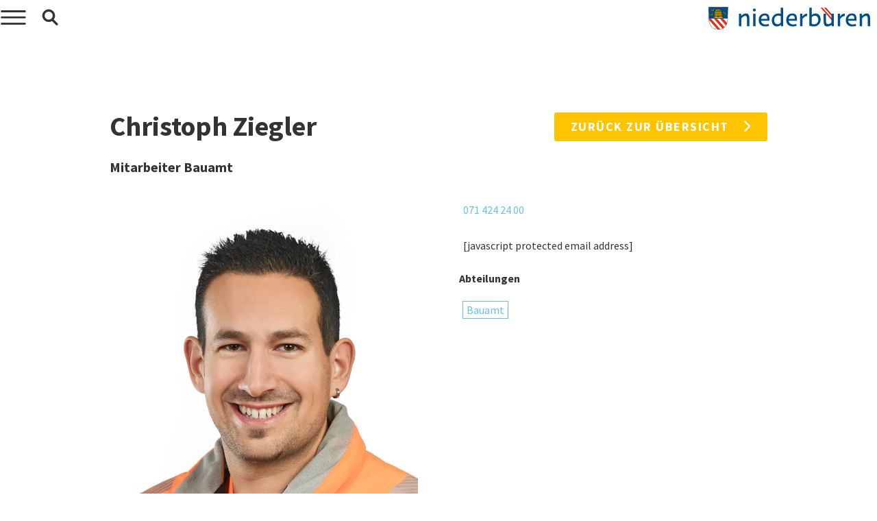

--- FILE ---
content_type: image/svg+xml
request_url: https://niederbueren.ch/wp-content/uploads/2020/08/Logo_Niederbueren.svg
body_size: 7855
content:
<svg id="Ebene_1" data-name="Ebene 1" xmlns="http://www.w3.org/2000/svg" viewBox="0 0 487.03 67.41"><defs><style>.cls-1{fill:#e42017;}.cls-2{fill:#004f8b;}.cls-3{fill:#fff;}.cls-4{fill:#e92e09;}.cls-5,.cls-8{fill:none;stroke:#12120d;}.cls-5{stroke-width:0.55px;}.cls-6{fill:#12120d;}.cls-7{fill:#ffd000;}.cls-8{stroke-width:0.27px;}</style></defs><polygon class="cls-1" points="371 20.9 354.02 2.39 348.4 2.39 370.99 27.17 370.99 20.9 371 20.9"/><path class="cls-1" d="M424.27,91.34l-29-31.86h-5.62L424,97.37a22.21,22.21,0,0,0,.26-3.35Z" transform="translate(-51.85 -57.09)"/><path class="cls-2" d="M168,114V94.89c0-6.51-.53-11.21-5.53-11.21-4.16,0-8.86,4.32-11.66,7.42V114h-7.12V77.4h6.74v6.21c3.79-3.49,8.94-7.2,13.93-7.2,8.48,0,10.75,6.14,10.75,16.13V114Z" transform="translate(-51.85 -57.09)"/><path class="cls-2" d="M190.16,62.1a3.94,3.94,0,0,1,4.24,4.24,4,4,0,0,1-4.24,4.24,4,4,0,0,1-4.24-4.24A4,4,0,0,1,190.16,62.1ZM186.6,114V77.4h7.12V114Z" transform="translate(-51.85 -57.09)"/><path class="cls-2" d="M234.68,112.91a35.35,35.35,0,0,1-11.89,1.89c-11.58,0-19.61-6.29-19.61-19.16,0-12.49,9.39-19.15,18.32-19.15,9.32,0,14,4.77,14,16.05a38.07,38.07,0,0,1-.38,5.45H210.45c.83,7.27,6.66,11,13.4,11a21.7,21.7,0,0,0,8.86-1.59Zm-5.61-20.52c0-7.57-3.4-10.22-7.64-10.22-4.77,0-10,3.25-11.06,10.22Z" transform="translate(-51.85 -57.09)"/><path class="cls-2" d="M270,114v-4.16a15.81,15.81,0,0,1-11.5,5.07c-8.71,0-15.9-5.75-15.9-18.47a19.86,19.86,0,0,1,20-20,23.66,23.66,0,0,1,7,1.06v-18h7.12V114Zm-.45-10V84.51a15.67,15.67,0,0,0-7-1.59c-8.48,0-12.8,6.29-12.8,13.1,0,8.18,4.62,12.34,10.45,12.34C264,108.36,267.46,106.17,269.58,104.05Z" transform="translate(-51.85 -57.09)"/><path class="cls-2" d="M317.65,112.91a35.24,35.24,0,0,1-11.88,1.89c-11.59,0-19.61-6.29-19.61-19.16,0-12.49,9.39-19.15,18.32-19.15,9.31,0,14,4.77,14,16.05a38.07,38.07,0,0,1-.38,5.45H293.43c.83,7.27,6.66,11,13.4,11a21.73,21.73,0,0,0,8.86-1.59Zm-5.6-20.52c0-7.57-3.4-10.22-7.64-10.22-4.77,0-10,3.25-11.06,10.22Z" transform="translate(-51.85 -57.09)"/><path class="cls-2" d="M348.92,84.14c-6.05.22-11.05,4.84-13.7,8.32V114H328.1V77.4h6.74v8.25c2.8-4.24,7-8.56,14.08-8.56Z" transform="translate(-51.85 -57.09)"/><path class="cls-2" d="M362.85,81.18a16,16,0,0,1,11.06-4.69c8.7,0,15.9,5.83,15.9,18.55,0,11.43-9.17,19.91-20.52,19.91a39.61,39.61,0,0,1-13.55-2.35V59.53h7.11Zm0,26.12a18.55,18.55,0,0,0,7,1.21c8.48,0,12.8-6.28,12.8-13,0-8.17-4.62-12.34-10.45-12.34-3.78,0-7.27,2.2-9.39,4.32Z" transform="translate(-51.85 -57.09)"/><path class="cls-2" d="M422.82,114V110c-3.56,2.8-8.26,5-12.65,5-8.17,0-11.35-5.45-11.35-16V77.4h7.11V96c0,6.66.38,12,6.21,12,3.71,0,7.72-2,10.3-4.46V77.4h7.11V114Z" transform="translate(-51.85 -57.09)"/><path class="cls-2" d="M462.34,84.14c-6.06.22-11.06,4.84-13.71,8.32V114h-7.11V77.4h6.73v8.25c2.81-4.24,7-8.56,14.09-8.56Z" transform="translate(-51.85 -57.09)"/><path class="cls-2" d="M497,112.91a35.3,35.3,0,0,1-11.89,1.89c-11.58,0-19.6-6.29-19.6-19.16,0-12.49,9.38-19.15,18.32-19.15,9.31,0,14,4.77,14,16.05a39.7,39.7,0,0,1-.37,5.45H472.78c.84,7.27,6.67,11,13.4,11a21.67,21.67,0,0,0,8.86-1.59Zm-5.6-20.52c0-7.57-3.41-10.22-7.65-10.22-4.77,0-10,3.25-11.05,10.22Z" transform="translate(-51.85 -57.09)"/><path class="cls-2" d="M531.76,114V94.89c0-6.51-.53-11.21-5.52-11.21-4.17,0-8.86,4.32-11.66,7.42V114h-7.12V77.4h6.74v6.21c3.78-3.49,8.93-7.2,13.93-7.2,8.48,0,10.75,6.14,10.75,16.13V114Z" transform="translate(-51.85 -57.09)"/><path class="cls-2" d="M52.13,57.36H110.8l-1.73,41.85s-2.59,25-28.43,25c-24.46,0-27.33-25.43-27.33-25.43Z" transform="translate(-51.85 -57.09)"/><path class="cls-3" d="M52.8,91.7h56.88l-.55,7.51s-2.6,25-28.43,25c-24.47,0-27.34-25.43-27.34-25.43Z" transform="translate(-51.85 -57.09)"/><path class="cls-4" d="M104.5,111.82l-17.91-20,9.29,0L107.64,105s-1.71,5.16-3.14,6.8" transform="translate(-51.85 -57.09)"/><path class="cls-4" d="M100.17,117.44,77.34,92l-9.19,0L94.5,121.34s5.43-3.76,5.67-3.9" transform="translate(-51.85 -57.09)"/><path class="cls-4" d="M87.51,123.51,59.3,91.88H53.15l.09,3.1,26.14,29.21s5.57.14,8.13-.68" transform="translate(-51.85 -57.09)"/><path class="cls-5" d="M52.13,57.36H110.8l-1.73,41.85s-2.59,25-28.43,25c-24.46,0-27.33-25.43-27.33-25.43Z" transform="translate(-51.85 -57.09)"/><path class="cls-6" d="M69.57,61.79c.22.22.11.55.06.82a3.44,3.44,0,0,1-.44,1.31c-.27.88,0,2.13-1.09,2.46a2,2,0,0,1-.93.22l-.06.11c.49.38.6,1,1,1.48l.38.54c-.38.17-.6-.22-.93-.44-.38-.6-.71-1.42-1.42-1.75h-.06c.06.22.33.44.38.72l.28.76c-.11.66-.06,1.53-.82,1.91-.33.22-.77-.05-1.1-.21a4,4,0,0,1-1.25-2,1.55,1.55,0,0,0-.22,1,3.83,3.83,0,0,1,.33,1.92c-.11.1-.17.21-.28.27l0-.93c-.06-.6-.82-1.09-.44-1.75,0-.16.11-.27.11-.44-.27,0-.49.33-.76.39a1.67,1.67,0,0,1-1.43,0,1.83,1.83,0,0,1-.76-.82,4.72,4.72,0,0,1-2.14-1.48c0-.22-.16-.54.17-.6A12.24,12.24,0,0,1,60.22,65l2-.06a7.87,7.87,0,0,0-.93-1c-.11-.11-.33-.11-.27-.28a.36.36,0,0,1,.44-.11c.49.22.76.88,1.2,1a1.74,1.74,0,0,1-.17-.77,1.58,1.58,0,0,1,.71-.6,1.55,1.55,0,0,0-.49-.6c0-.11.11-.22.22-.16s.38.38.49.1,0-.38.22-.43a.27.27,0,0,1,.22.33v.54a1.25,1.25,0,0,1,1.2.33c.06,0,.06.11.11.11,0-.38.17-.77.22-1.2A.33.33,0,0,1,65.8,62a6.4,6.4,0,0,0-.11,1.8l.11.06a34.45,34.45,0,0,1,3.39-2.41.36.36,0,0,1,.38.33" transform="translate(-51.85 -57.09)"/><path class="cls-6" d="M84.86,64.11l.88.64a3.3,3.3,0,0,1,2.81,1.66,2.36,2.36,0,0,1,.4.81,2.87,2.87,0,0,1,1.77,1.67,9.32,9.32,0,0,1,.18,1.26,2.64,2.64,0,0,1,1.23,1.9v.87a4.78,4.78,0,0,1,.79,1.74l0,1.2a4.62,4.62,0,0,1,.51,1.75l-.09,1a4.44,4.44,0,0,1,.3,1.91l-.15,1a3.57,3.57,0,0,1-.07,2.9,2.3,2.3,0,0,1,.3,2.08c0,.16-.27.33-.16.54.49,0,1.15,0,1.7.09l.06.44,0,2.4-.17.11H79.36c-2.74.09-5,0-7.77.05l-4.16-.06a16.75,16.75,0,0,1,0-2.84l.11,0,1.85,0h.11c0-.27-.28-.54-.34-.82a3.12,3.12,0,0,1,.2-1.59c.16-.76-.45-1.25-.3-2-.06-.6.59-.94.26-1.53-.56-.76-.19-1.75,0-2.57a2.68,2.68,0,0,1,.4-2.63,3,3,0,0,1,.62-2.86c.21-.33-.06-.76,0-1.14a2.78,2.78,0,0,1,1.18-1.93A5.34,5.34,0,0,1,72,68.6a4.58,4.58,0,0,1,1.67-1.39,3.36,3.36,0,0,1,2.82-2.45l.21-.05a5.2,5.2,0,0,1,2-1.51,6.7,6.7,0,0,1,4-.21,7.81,7.81,0,0,1,2.26,1.12" transform="translate(-51.85 -57.09)"/><path class="cls-6" d="M99.31,70.92a22.63,22.63,0,0,0,1.26,2.51c.17-.16.06-.49.17-.71a2.51,2.51,0,0,0,.16-1.25c0-.06.16-.22.27-.06a2,2,0,0,1,.17,1.15l.49,0a1.56,1.56,0,0,1,.87.61c.28-.11.06-.72.44-.55l.11.44a1,1,0,0,1,.6.11c0,.27-.49.16-.65.38s.16.16.22.33.1.6.1.82-.21.22-.16.38a2.77,2.77,0,0,1,1.48-.11l.11.11c-.61.22-1.21.38-1.81.55l0,0c.22.22.71.22,1,.38a11.27,11.27,0,0,1,2.4,1.26c.11.16.49.27.38.55a3.46,3.46,0,0,1-2.4,1c-.22,0-.49-.22-.55.11-.44.16-1,.43-1.42.1a3.36,3.36,0,0,1-1.09-1.25l-.22.76a3.73,3.73,0,0,0-1.15,1.42c-.11.17.16.33,0,.44s-.22-.16-.28-.27a3.33,3.33,0,0,1,1.1-2.08c0-.22.16-.55-.06-.66a3.18,3.18,0,0,1-2.57,1.54c-.27,0-.44-.28-.49-.5a2.81,2.81,0,0,1,1.09-2.68c-.65-.38-.93.61-1.42.88-.49.11-.93.44-1.42.27v-.16c.87,0,1.48-.88,1.86-1.48.33-.11.65-.05.93-.16-.66-.22-1.59-.6-1.7-1.37-.16-.6.55-1,.06-1.58a4.8,4.8,0,0,1,.49-2.35c.11-.22.33-.22.44-.39.54.28.87.93,1.25,1.37" transform="translate(-51.85 -57.09)"/><path class="cls-6" d="M65.91,74.15a6,6,0,0,1-.28,2.24,1.89,1.89,0,0,1,0,1.64c-.43.6-1.09.71-1.64,1.09a1.92,1.92,0,0,1,1.48.71,1.83,1.83,0,0,0,1.26.55c0,.22-.22.16-.28.33-.82.11-1.31-.77-2.07-1-.11.06,0,.17.05.28.49.71,1.15,1.64.66,2.51a1.05,1.05,0,0,1-.93.44A3.34,3.34,0,0,1,62.52,82a3.77,3.77,0,0,0-.6-.66c-.17.55.43.93.49,1.42s-.17.93-.22,1.37c0,0,0,0-.11,0l0-1.09c-.17-.55-.61-.93-.66-1.53-.22-.06-.33.27-.49.32l-.55.22a2.09,2.09,0,0,1-1.53-.33,5,5,0,0,1-2.9-.87.67.67,0,0,1-.22-.6,9.83,9.83,0,0,1,3.94-1.42v-.06c-.55-.22-1.26-.38-1.58-1,.05-.06.05-.22.16-.17a4.51,4.51,0,0,1,.71.33l.82.33a1,1,0,0,1-.11-1c.11-.17.27-.33.22-.5s-.55-.21-.49-.54c.16-.06.33,0,.43-.11s0-.28.22-.28.17.66.55.5c.16-.33.66-.17.93-.17.22.17.22.39.44.49a12,12,0,0,0-.39-1.91c.33,0,.5.44.66.66.16.38.11.87.33,1.15.93-.88,1.2-2.19,2.35-2.85.27-.16.49-.44.82-.33Z" transform="translate(-51.85 -57.09)"/><path class="cls-7" d="M69.07,62.8a2.27,2.27,0,0,1-1.48,1.86,11.92,11.92,0,0,1-2,.49c-.11-.11,0-.27-.11-.44.11-.32.49-.27.66-.54A17.88,17.88,0,0,1,69,62.09c.17.16.06.49.06.71" transform="translate(-51.85 -57.09)"/><path class="cls-7" d="M64.59,63.29c.27.22,0,.61-.17.71-.55.22-.44-.43-.6-.65,0-.11.22-.17.27-.22.22,0,.33.11.5.16" transform="translate(-51.85 -57.09)"/><path class="cls-7" d="M63.6,64c.17.33-.27.22-.38.49-.17,0-.27-.27-.33-.49s.16-.33.27-.49c.28,0,.39.33.44.49" transform="translate(-51.85 -57.09)"/><path class="cls-7" d="M64.86,64.82a1,1,0,0,1-.06,1,.89.89,0,0,1-.71.28,1,1,0,0,1-.65-.66c-.17-.22,0-.49.05-.76s.49-.17.71-.28c.28.06.55.11.66.38" transform="translate(-51.85 -57.09)"/><path class="cls-7" d="M68.52,64.72c.06.43-.27.71-.38,1a3.18,3.18,0,0,1-2.46.28c-.11-.11-.27-.11-.38-.22.49-.33,1.14-.27,1.69-.49a4.41,4.41,0,0,0,1.42-.6Z" transform="translate(-51.85 -57.09)"/><path class="cls-7" d="M63,65.64a4.64,4.64,0,0,1-1.43.93L60.43,67a2,2,0,0,1-1.2-.6c-.28-.17-.71-.22-.71-.61a18.38,18.38,0,0,1,3.5-.32c.27.11.76-.06.93.21" transform="translate(-51.85 -57.09)"/><path class="cls-7" d="M63.27,66.46c-.49.55-.93,1.54-1.86,1.48a.78.78,0,0,1-.76-.38c.44-.44,1-.49,1.53-.82a4.14,4.14,0,0,1,1.09-.55Z" transform="translate(-51.85 -57.09)"/><path class="cls-7" d="M66.17,68.49c-.11.33,0,.87-.55,1s-.82-.6-1.2-.93A3.54,3.54,0,0,1,63.93,67c0-.49.66-.44,1-.65s.28.1.44.16a2.88,2.88,0,0,1,.82,2" transform="translate(-51.85 -57.09)"/><path class="cls-7" d="M98.21,70.35a9,9,0,0,1,1.42,2.4l.71,1.31c-.22.28-.49,0-.71-.1a7.74,7.74,0,0,1-2-1.7,3.34,3.34,0,0,1,.44-2Z" transform="translate(-51.85 -57.09)"/><path class="cls-7" d="M102.2,73.41c.11.33-.27.38-.44.6-.16-.16-.65-.16-.49-.6.06-.11.11-.38.33-.38s.44.16.6.38" transform="translate(-51.85 -57.09)"/><path class="cls-7" d="M99.69,74.5c.11.06.27.17.16.33a.28.28,0,0,1-.38.16,6.93,6.93,0,0,1-1.75-.76.93.93,0,0,1-.06-1c.06-.1.22,0,.28,0a7.49,7.49,0,0,0,1.75,1.26" transform="translate(-51.85 -57.09)"/><path class="cls-7" d="M103,74.23c.06.27-.11.6-.38.6s-.44-.16-.49-.38.27-.33.43-.49a.48.48,0,0,1,.44.27" transform="translate(-51.85 -57.09)"/><path class="cls-7" d="M65.46,74.28c-.16.93,0,2.08-1,2.63a9.22,9.22,0,0,1-1.53,1c-.22,0-.33-.27-.49-.33.87-1.14,1.69-2.35,2.57-3.44a.28.28,0,0,1,.49.16" transform="translate(-51.85 -57.09)"/><path class="cls-7" d="M101.87,74.78a1.07,1.07,0,0,1-.16.92.89.89,0,0,1-.93.39c-.27-.22-.6-.44-.55-.88a1.05,1.05,0,0,1,.66-.93.72.72,0,0,1,1,.5" transform="translate(-51.85 -57.09)"/><path class="cls-7" d="M105.05,77c.32.27.82.33,1,.76-.21.33-.65.44-1,.6l-.71.11a5.82,5.82,0,0,1-2.3-2.29.48.48,0,0,1,.17-.33A29.86,29.86,0,0,1,105.05,77" transform="translate(-51.85 -57.09)"/><path class="cls-7" d="M100.51,76.53a3,3,0,0,1-1.92,2.13.44.44,0,0,1-.54-.33,2.73,2.73,0,0,1,1.64-2.41c.38-.11.6.33.82.61" transform="translate(-51.85 -57.09)"/><path class="cls-7" d="M101.76,76.53c.5.71,1.1,1.36,1.7,2.07-.06.22-.33.22-.49.22-.44.06-.66-.38-.88-.65a8,8,0,0,1-.6-1.59c0-.11.17-.16.27,0" transform="translate(-51.85 -57.09)"/><path class="cls-7" d="M61.47,77c0,.16.05.43-.11.49-.33-.06-.44-.38-.66-.6-.05-.17.11-.17.17-.22a.74.74,0,0,1,.6.33" transform="translate(-51.85 -57.09)"/><path class="cls-7" d="M65.24,77.18c0,.27,0,.71-.33.82a6.5,6.5,0,0,1-1.75.71c-.11,0-.11-.22-.11-.33a8,8,0,0,0,2-1.36c.11-.06.16,0,.16.16" transform="translate(-51.85 -57.09)"/><path class="cls-7" d="M60.7,77.89c-.16.17-.43.11-.65.11a.42.42,0,0,1-.11-.55c.05-.1.22-.16.33-.21.27.05.38.43.43.65" transform="translate(-51.85 -57.09)"/><path class="cls-7" d="M62.34,78.22c.22.33.44.87-.05,1.15a.9.9,0,0,1-.77.16,1.13,1.13,0,0,1-.54-1c.11-.38.6-.28.76-.66a1.36,1.36,0,0,1,.6.33" transform="translate(-51.85 -57.09)"/><path class="cls-7" d="M60.65,79.48a7.51,7.51,0,0,1-2,1.64,4.09,4.09,0,0,1-2.25-.49l-.05-.11c.33-.5,1-.5,1.42-.77.88-.22,1.7-.44,2.57-.71.22,0,.22.33.33.44" transform="translate(-51.85 -57.09)"/><path class="cls-7" d="M64.75,81.77c0,.33-.11.71-.49.66a2.72,2.72,0,0,1-2.08-2l0-.55c.33,0,.61-.54.93-.21a2.81,2.81,0,0,1,1.59,2.07" transform="translate(-51.85 -57.09)"/><path class="cls-7" d="M61.47,80c-.33.66-.55,1.53-1.42,1.58-.28.06-.66.06-.82-.21A10.07,10.07,0,0,0,61,79.75c.22,0,.33.16.49.22" transform="translate(-51.85 -57.09)"/><path class="cls-7" d="M82.46,64.52c0,.06-.11.11-.06.17-.49.06-1.2.23-1.58-.2s-.72-.65-1.11-1c.6-.12,1.36-.46,2,0a2.11,2.11,0,0,1,.78,1" transform="translate(-51.85 -57.09)"/><path class="cls-7" d="M84.59,64.71c-.44,0-1.09.23-1.42-.15l-.62-1a4.24,4.24,0,0,1,2,1.12" transform="translate(-51.85 -57.09)"/><path class="cls-7" d="M80.16,64.72c-.93.06-1.86.07-2.78.09a3.79,3.79,0,0,1,1.19-1c.6,0,1.36.2,1.59.86" transform="translate(-51.85 -57.09)"/><path class="cls-7" d="M79.25,66.26a2.55,2.55,0,0,0,.78.92l-.11,0-2,0a1,1,0,0,1-.5-.6c-.38-.43-.72-1-1.27-1.13.43-.44,1.15-.23,1.69-.19a2,2,0,0,1,1.38,1" transform="translate(-51.85 -57.09)"/><path class="cls-7" d="M82.1,66.49c.06.33.39.49.56.71-.66,0-1.64.29-2.19-.25-.44-.21-.56-.76-.84-1.13l-.44-.54a3.64,3.64,0,0,1,1.91.19c.5.1.78.64,1,1" transform="translate(-51.85 -57.09)"/><path class="cls-7" d="M84.23,66.08A7.64,7.64,0,0,0,85,67.22a6.13,6.13,0,0,1-1.42,0c-.88-.43-1.06-1.35-1.67-1.95,0-.11.11-.11.22-.11a2.31,2.31,0,0,1,2.09.9" transform="translate(-51.85 -57.09)"/><path class="cls-7" d="M85.2,65.36c.88-.07,1.16.8,1.5,1.4a2.15,2.15,0,0,0,.5.54c-.6,0-1.26.18-1.7-.36-.33-.21-.29-.65-.62-.87-.06-.32-.77-.59-.28-.87.22.11.43-.11.6.16" transform="translate(-51.85 -57.09)"/><path class="cls-7" d="M88.18,67.18v0c-.93,0-1.16-1.08-1.55-1.67.32-.12.66.21.93.42.23.38.61.71.62,1.2" transform="translate(-51.85 -57.09)"/><path class="cls-7" d="M77.13,67.16v.06a27.87,27.87,0,0,1-2.89,0,2.54,2.54,0,0,1,1.13-1.39c.87-.06,1.15.81,1.76,1.29" transform="translate(-51.85 -57.09)"/><path class="cls-7" d="M76,67.94c.66.54.72,1.36,1.33,2-.27.17-.71.07-1,.13-.39-.33-.94-.15-1.21-.59a4,4,0,0,0-1.23-1.62L74,67.7a5,5,0,0,1,2,.24" transform="translate(-51.85 -57.09)"/><path class="cls-7" d="M79,68.28c.39.49.5,1.15,1,1.58a7.61,7.61,0,0,1-1.58.07c-.82-.1-1-1-1.39-1.56l-.5-.65.22-.06c.77.21,1.64,0,2.25.62" transform="translate(-51.85 -57.09)"/><path class="cls-7" d="M81.58,68.31c.39.48.4,1.14,1,1.57a2.55,2.55,0,0,1-2.42-.73c-.39-.44-.29-1.09-.84-1.36v-.11c.82,0,1.75,0,2.31.63" transform="translate(-51.85 -57.09)"/><path class="cls-7" d="M83.76,68.11c.55.43.67,1.14,1.17,1.57l.11.22c-.54,0-1.2.18-1.64-.09-.82-.26-.94-1.13-1.33-1.78l-.23-.22L82,67.7a3.07,3.07,0,0,1,1.75.41" transform="translate(-51.85 -57.09)"/><path class="cls-7" d="M87,69.11l.4.81-.06.06c-.6,0-1.42.13-1.81-.42-.55-.48-.67-1.19-1.17-1.73-.06-.11.11-.06.16-.11.93.1,2.09.35,2.48,1.39" transform="translate(-51.85 -57.09)"/><path class="cls-7" d="M88.14,68.05c.77.48.89,1.36,1.61,1.9l-.11.11L88.22,70c-.83-.49-.74-1.58-1.45-2.12.43-.28.87.21,1.37.2" transform="translate(-51.85 -57.09)"/><path class="cls-7" d="M89.89,68.52a3.52,3.52,0,0,1,.34,1l-.1.11a5.47,5.47,0,0,1-.84-1.3l-.56-.6a1.41,1.41,0,0,1,1.16.75" transform="translate(-51.85 -57.09)"/><path class="cls-7" d="M74.87,69.93a15.39,15.39,0,0,1-2.73.09,2.2,2.2,0,0,1,1.07-1.88c1.09,0,1,1.25,1.66,1.79" transform="translate(-51.85 -57.09)"/><path class="cls-7" d="M78.11,70.65c.93.37,1.17,1.51,1.78,2.27l0,.06-1.15,0c-.88-.26-1.28-1.24-1.72-2l-.28-.33a.59.59,0,0,0,.38-.17,7.66,7.66,0,0,1,1,.21" transform="translate(-51.85 -57.09)"/><path class="cls-7" d="M73.74,70.82c.71.37.72,1.14,1.17,1.68l.16,0-.11,0,.28.33-1.58,0c-.78-.54-.57-1.58-1.35-2.17L72,70.57c.55.1,1.26-.13,1.7.25" transform="translate(-51.85 -57.09)"/><path class="cls-7" d="M76.48,71.16c.39.54.72,1.2,1.11,1.74l-.21.11-1.1,0a2.67,2.67,0,0,1-1.44-1.73,1.79,1.79,0,0,1-.39-.65l0-.06c.66.16,1.53-.13,2,.63" transform="translate(-51.85 -57.09)"/><path class="cls-7" d="M81.57,71.64a2.27,2.27,0,0,0,.78,1.25c-.44.17-.88,0-1.31.07a1.64,1.64,0,0,1-1.11-1,4.33,4.33,0,0,0-1-1.46,2.37,2.37,0,0,1,2.3.62Z" transform="translate(-51.85 -57.09)"/><path class="cls-7" d="M83.58,71.18c.34.43.51,1,.84,1.41,0,.11.12.21.17.27a1.16,1.16,0,0,1-.6.06,1.51,1.51,0,0,1-1.32-.42c-.33-.49-.5-1-.78-1.52l-.45-.43a3.14,3.14,0,0,1,1.43,0Z" transform="translate(-51.85 -57.09)"/><path class="cls-7" d="M86.21,71c.27.22.17.71.61.76v.11c0-.06-.06-.06-.11-.06a4,4,0,0,0,.51,1c-.44.28-.88,0-1.31.08a1.71,1.71,0,0,0-.5-.16c-.88-.48-1-1.58-1.72-2.22l0-.06c.82.16,1.86-.24,2.47.57" transform="translate(-51.85 -57.09)"/><path class="cls-7" d="M87.68,70.52c1.09.26,1.55,1.45,2,2.32,0,.22-.33.12-.49.17-.49-.1-1.09,0-1.42-.36a12.31,12.31,0,0,0-1.24-2c-.11-.21.17,0,.28-.16Z" transform="translate(-51.85 -57.09)"/><path class="cls-7" d="M90.63,70.59a2.27,2.27,0,0,1,.85,2.34,1.2,1.2,0,0,1-1.21-.42c-.44-.6-.51-1.47-1.28-1.9a5.57,5.57,0,0,1,1.64,0" transform="translate(-51.85 -57.09)"/><path class="cls-7" d="M72.72,72.63c.06.11.22.17.23.33l-1.92,0a2.12,2.12,0,0,1,.52-2,2.54,2.54,0,0,1,1.17,1.73" transform="translate(-51.85 -57.09)"/><path class="cls-7" d="M74.17,74.42A5.24,5.24,0,0,0,75,75.94c-.66.06-1.64.35-2.19-.35A14,14,0,0,1,72,74l-.56-.54.16-.11a2.85,2.85,0,0,1,2.59,1.06" transform="translate(-51.85 -57.09)"/><path class="cls-7" d="M76.24,74.17a3.36,3.36,0,0,0,1.12,1.74c-.49.22-1.09,0-1.64.07-.61-.37-.67-1.13-1.06-1.73l-.78-.7c0-.06.06-.06.11-.11a2.44,2.44,0,0,1,2.25.73" transform="translate(-51.85 -57.09)"/><path class="cls-7" d="M78.48,74a13,13,0,0,0,1.29,1.84l-.5.07c-.82-.21-2,0-2.2-1.07a2.77,2.77,0,0,0-.67-1.25v-.11c.71,0,1.58-.13,2.08.52" transform="translate(-51.85 -57.09)"/><path class="cls-7" d="M80.84,74.11c.66.43.67,1.19,1.17,1.74a2.63,2.63,0,0,1-1.7-.26,3.67,3.67,0,0,1-1.17-1.46c-.22-.16-.28-.43-.44-.59v-.06a2.55,2.55,0,0,1,2.15.63" transform="translate(-51.85 -57.09)"/><path class="cls-7" d="M82.52,73.49c.72.26,1,.91,1.34,1.51,0,.33.39.54.61.81l-.06.06-1.75,0c-.71-.54-.56-1.58-1.45-2.06a.51.51,0,0,1-.33-.27,4.13,4.13,0,0,1,1.64-.07" transform="translate(-51.85 -57.09)"/><path class="cls-7" d="M84.87,73.51a3.5,3.5,0,0,1,1.89,2l.17.22a2.51,2.51,0,0,1-2.08-.19,13.49,13.49,0,0,1-.73-1.25c-.11-.33-.45-.54-.67-.76,0,0,0-.16.06-.16Z" transform="translate(-51.85 -57.09)"/><path class="cls-7" d="M71.54,74.13A4.22,4.22,0,0,0,72.6,76l-1.85.14c-.28,0-.34-.33-.56-.43a2.44,2.44,0,0,1,.52-2.09,1.65,1.65,0,0,1,.83.54" transform="translate(-51.85 -57.09)"/><path class="cls-7" d="M88.77,74.55a4.9,4.9,0,0,0,.78,1.25,4.75,4.75,0,0,1-1.8,0c-.5-.21-.61-.7-.84-1.13a3.48,3.48,0,0,0-1-1.19l0-.11a2.88,2.88,0,0,1,2.86,1.16" transform="translate(-51.85 -57.09)"/><path class="cls-7" d="M90.85,74.36c.33.49.45,1,.84,1.52a5,5,0,0,1-1.54,0c-.61-.7-.78-1.73-1.61-2.27-.06,0-.06-.11,0-.11a4.92,4.92,0,0,1,1.26,0,2,2,0,0,1,1,.86" transform="translate(-51.85 -57.09)"/><path class="cls-7" d="M92,73.91a2.2,2.2,0,0,1,.13,1.58c-.16,0-.27-.16-.33-.32a3.56,3.56,0,0,0-1.06-1.63c.22-.22.65-.12.93-.07Z" transform="translate(-51.85 -57.09)"/><path class="cls-7" d="M73.84,78.36l.33.27a4.67,4.67,0,0,1-1.75,0,2.63,2.63,0,0,1-1-1.62L71,76.54a2.06,2.06,0,0,1,2,.52Z" transform="translate(-51.85 -57.09)"/><path class="cls-7" d="M80.6,76.9c.45.65.78,1.47,1.61,1.79l-1.59,0-.82-.32c-.66-.48-.78-1.25-1.28-1.79,0-.38.54-.11.76-.23a1.37,1.37,0,0,1,1.32.53" transform="translate(-51.85 -57.09)"/><path class="cls-7" d="M83,76.76c.56.6.57,1.47,1.34,1.84a2.25,2.25,0,0,1-2.47-.68A14.19,14.19,0,0,0,81,76.46l.16-.11c.6.1,1.36-.18,1.86.41" transform="translate(-51.85 -57.09)"/><path class="cls-7" d="M75.74,77.35a4.9,4.9,0,0,0,1.06,1.3,6,6,0,0,1-1.75,0,2.1,2.1,0,0,1-1-1,4.07,4.07,0,0,0-.89-1.09,2.61,2.61,0,0,1,1.92.2Z" transform="translate(-51.85 -57.09)"/><path class="cls-7" d="M78,76.83a14.11,14.11,0,0,0,1.28,1.84,4.7,4.7,0,0,1-1.75-.09c-1-.36-1-1.57-1.94-2,0-.17.22-.12.27-.12.77.1,1.58-.24,2.14.36" transform="translate(-51.85 -57.09)"/><path class="cls-7" d="M85.68,76.89c.45.59.68,1.25,1.34,1.68l-.11.05c-.93.07-2,.19-2.63-.73-.34-.49-.4-1.14-1-1.41,0,0,0-.16,0-.11.82,0,1.75-.18,2.3.52" transform="translate(-51.85 -57.09)"/><path class="cls-7" d="M88.53,76.74c.6.54.73,1.36,1.44,1.84a8.45,8.45,0,0,1-2.07.08l-.17-.1-.83-.7-.45-.93c-.11-.21-.6-.32-.5-.59.82.1,1.91-.25,2.58.4" transform="translate(-51.85 -57.09)"/><path class="cls-7" d="M91.27,77.14a12.15,12.15,0,0,0,.83,1.41,3.1,3.1,0,0,1-1.25,0c-1.1-.37-1.06-1.68-2-2.16l.05-.06c.88,0,1.92-.08,2.37.79" transform="translate(-51.85 -57.09)"/><path class="cls-7" d="M71.27,78.18l.44.54a10.82,10.82,0,0,1-1.8,0,2.62,2.62,0,0,1-.19-1.59c.16-.11.11-.38.27-.44.87,0,.94,1,1.28,1.52" transform="translate(-51.85 -57.09)"/><path class="cls-7" d="M92.51,76.47a1.87,1.87,0,0,1,.14,1.69c-.45-.37-.51-.92-1-1.3l-.44-.43a2.41,2.41,0,0,1,1.25,0" transform="translate(-51.85 -57.09)"/><path class="cls-7" d="M73.53,80.11a4.82,4.82,0,0,0,.9,1.25,6.29,6.29,0,0,1-2,0c-.55-.32-.61-1-1-1.52l-.72-.65v0c1,.09,2.3-.14,2.8.94" transform="translate(-51.85 -57.09)"/><path class="cls-7" d="M76.21,79.75a7.86,7.86,0,0,0,1.06,1.57l0,.06A3.15,3.15,0,0,1,74.69,81c-.44-.54-.62-1.41-1.33-1.73.11-.11.27-.06.38-.11.88.1,1.8,0,2.47.62" transform="translate(-51.85 -57.09)"/><path class="cls-7" d="M79.17,80.15a6.86,6.86,0,0,0,.72,1.19,9.19,9.19,0,0,1-1.74.08c-1.05-.37-1-1.57-1.78-2.22a9.53,9.53,0,0,1,1.69,0,1.62,1.62,0,0,1,1.11,1" transform="translate(-51.85 -57.09)"/><path class="cls-7" d="M81.4,79.52c.72.42.51,1.3,1.17,1.79v0l-2,0c-.72-.59-.68-1.58-1.46-2.17a6.81,6.81,0,0,1,1.81,0Z" transform="translate(-51.85 -57.09)"/><path class="cls-7" d="M86.43,79.5c.66.49.46,1.31,1.06,1.79v.11l-1.92,0-.33-.48a3,3,0,0,0-1.12-1.68,2.78,2.78,0,0,1,2.3.29" transform="translate(-51.85 -57.09)"/><path class="cls-7" d="M83.42,79.38c.88.32,1,1.35,1.45,2a5.31,5.31,0,0,1-1.64,0c-.5-.37-.45-1-.84-1.46l-.5-.71c.16-.11.38,0,.55,0Z" transform="translate(-51.85 -57.09)"/><path class="cls-7" d="M89,79.42c.77.42.78,1.3,1.17,2a5.82,5.82,0,0,1-1.69.08,1.12,1.12,0,0,1-.78-1,2.78,2.78,0,0,0-.84-1.25,3.38,3.38,0,0,1,1.64,0Z" transform="translate(-51.85 -57.09)"/><path class="cls-7" d="M70.46,79.55c.67.49.62,1.36,1.29,1.85l-.11,0c-.6-.1-1.75.46-1.92-.41a1.71,1.71,0,0,1-.12-1c.16-.22,0-.76.48-.6a.48.48,0,0,0,.38.15" transform="translate(-51.85 -57.09)"/><path class="cls-7" d="M92.53,81.39l-.11.06-1.42,0c-.67-.65-.57-1.69-1.4-2.23v0c.71-.07,1.42-.29,2,.35s.51,1.25,1,1.85" transform="translate(-51.85 -57.09)"/><path class="cls-7" d="M92.88,79.36a1.72,1.72,0,0,1,0,1.37c-.17-.11-.12-.38-.29-.54-.06-.44-.44-.71-.72-1,.33-.12.87-.23,1,.2" transform="translate(-51.85 -57.09)"/><path class="cls-7" d="M73.35,82.63c.39.49.51,1.09,1,1.52-.16.11-.43.06-.65.12a1.64,1.64,0,0,1-1.43-.58A3.8,3.8,0,0,0,70.93,82a3.45,3.45,0,0,1,1.81.14Z" transform="translate(-51.85 -57.09)"/><path class="cls-7" d="M75.86,82.43c.61.49.68,1.31,1.34,1.74v0h-.33l-1.75,0a2.23,2.23,0,0,1-1-1.35,9.29,9.29,0,0,0-.62-.92,3,3,0,0,1,2.36.51" transform="translate(-51.85 -57.09)"/><path class="cls-7" d="M78.54,82.34c.61.54.67,1.2,1,1.8v.1a6.52,6.52,0,0,1-1.48-.08,3.46,3.46,0,0,1-1.5-1.79l-.44-.43a3.11,3.11,0,0,1,2.41.4" transform="translate(-51.85 -57.09)"/><path class="cls-7" d="M83.68,82.55c.39.54.73,1.14,1.17,1.68h-.21l-1.7,0-.61-.53a3.87,3.87,0,0,0-1.17-1.79l.11-.11a3.12,3.12,0,0,1,2.41.73" transform="translate(-51.85 -57.09)"/><path class="cls-7" d="M81,82.42c.61.49.67,1.25,1.17,1.79-.66,0-1.64.35-2.08-.3-.28-.32-.23-.82-.51-1.14L78.86,82a2.38,2.38,0,0,1,2.09.46" transform="translate(-51.85 -57.09)"/><path class="cls-7" d="M70.94,82.67a6.11,6.11,0,0,0,1.12,1.51l-.17.06a6.75,6.75,0,0,1-1.8,0,1.65,1.65,0,0,1-.41-1.75l.16-.44a2.26,2.26,0,0,1,1.1.65" transform="translate(-51.85 -57.09)"/><path class="cls-7" d="M86.36,82.68a5.5,5.5,0,0,0,1,1.51,2.91,2.91,0,0,1-2-.19c-.55-.54-.78-1.24-1.33-1.73.1-.16-.44-.27,0-.33.88-.06,1.86-.08,2.36.74" transform="translate(-51.85 -57.09)"/><path class="cls-7" d="M89,82.7a6.27,6.27,0,0,0,1,1.4c-.66,0-1.64.35-2.19-.24-.55-.37-.56-1.14-1.06-1.62L86.46,82a3.65,3.65,0,0,1,1.32,0A2.47,2.47,0,0,1,89,82.7" transform="translate(-51.85 -57.09)"/><path class="cls-7" d="M93.09,82.48a1.6,1.6,0,0,1-.2,1.31c-.06.06-.17.11-.17,0-.33-.37-.45-.92-.83-1.24l-.4-.54a5,5,0,0,1,1.32-.08Z" transform="translate(-51.85 -57.09)"/><path class="cls-7" d="M91.78,83.2c.12.39.45.6.67,1-.6,0-1.41.24-1.86-.19-.66-.43-.72-1.14-1.17-1.63L89.09,82a2.35,2.35,0,0,1,1.26,0,2.45,2.45,0,0,1,1.43,1.12" transform="translate(-51.85 -57.09)"/><path class="cls-7" d="M73.33,85.2c.61.54.35,1.47,1.12,1.9A2.56,2.56,0,0,1,72,86.42a8.55,8.55,0,0,0-.79-1.57,3.05,3.05,0,0,1,1.59,0Z" transform="translate(-51.85 -57.09)"/><path class="cls-7" d="M75.9,85.28c.55.48.4,1.31,1.06,1.79-.65,0-1.47.29-2-.25-.66-.59-.67-1.52-1.23-2.11a13.18,13.18,0,0,1,1.53.14Z" transform="translate(-51.85 -57.09)"/><path class="cls-7" d="M77.86,84.76c1,.42,1.22,1.46,1.56,2.33-.76.06-1.74.19-2.24-.52-.45-.54-.46-1.36-1-1.79,0-.16.16,0,.21-.11Z" transform="translate(-51.85 -57.09)"/><path class="cls-7" d="M71.54,86.65l.61.48a11.29,11.29,0,0,1-2,0c-.44-.32-.45-1-.46-1.52a3.56,3.56,0,0,1,.32-.77c1,0,1.16,1.19,1.55,1.84" transform="translate(-51.85 -57.09)"/><path class="cls-7" d="M79.67,84.9c-.11.27.11.54,0,.77a9.91,9.91,0,0,0-.83-.87v-.11c.33.11.76-.12.88.21" transform="translate(-51.85 -57.09)"/><path class="cls-7" d="M85.69,85.15c.77.48.73,1.35,1.39,1.84a2.53,2.53,0,0,1-1.42.07c-.88-.32-.79-1.36-1.56-1.73-.11-.22-.33-.32-.5-.48a3.36,3.36,0,0,1,1.48,0Z" transform="translate(-51.85 -57.09)"/><path class="cls-7" d="M91,85.18l1,1.3a.47.47,0,0,1,.22.49c-.32.06-.81.29-1.14,0l-1-.64a3.87,3.87,0,0,0-.89-1.2.5.5,0,0,0-.17-.38,2.08,2.08,0,0,1,2,.41" transform="translate(-51.85 -57.09)"/><path class="cls-7" d="M88.81,85.43c.44.54.67,1.2,1.28,1.57-1.1.18-2.3.2-3-.89a6.2,6.2,0,0,0-1-1.24,2.87,2.87,0,0,1,1.92.08Z" transform="translate(-51.85 -57.09)"/><path class="cls-7" d="M93.07,84.94a2.12,2.12,0,0,1-.15,1.75c-.54-.21-.77-.87-1.11-1.3a.94.94,0,0,1-.39-.65c.55.05,1.31-.29,1.65.2" transform="translate(-51.85 -57.09)"/><path class="cls-7" d="M84,85.83A4.32,4.32,0,0,0,84.62,87c-.16.17-.49.12-.77.18-.22-.16-.49.06-.71-.1A3.86,3.86,0,0,1,83,85.29c.38,0,.66.38.94.54" transform="translate(-51.85 -57.09)"/><path class="cls-7" d="M82.66,87.65l6.72,0h5.25a11.24,11.24,0,0,1,.19,1.91l-.11,0-2.18,0-6.4.08-18.21-.08a6,6,0,0,1,0-1.75c3.28-.21,6.4-.09,9.62-.18Z" transform="translate(-51.85 -57.09)"/><path class="cls-8" d="M53.2,91.83h56m-31.95,0,22.83,25.49m-32-25.53,26.34,29.42M53.24,95l26.14,29.21m8.13-.68L59.25,91.93m36.63-.06L107.64,105m-21-13.19,17.9,20" transform="translate(-51.85 -57.09)"/></svg>